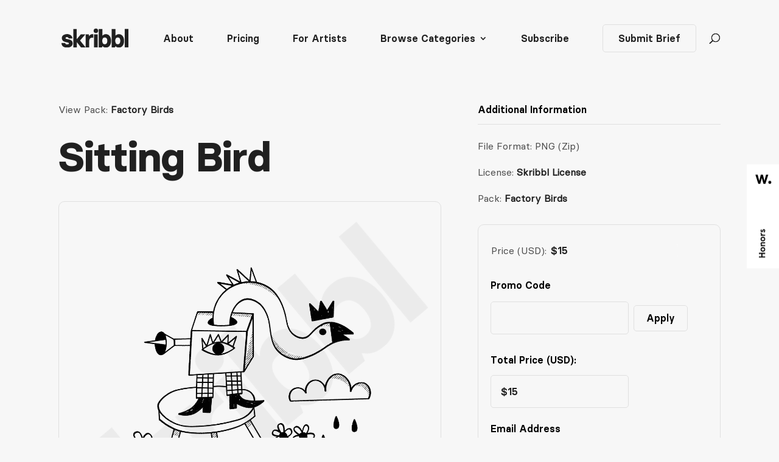

--- FILE ---
content_type: image/svg+xml
request_url: https://weareskribbl.com/wp-content/uploads/2023/11/OnlyHumanArt-2.svg
body_size: 2226
content:
<?xml version="1.0" encoding="UTF-8"?>
<svg xmlns="http://www.w3.org/2000/svg" id="Layer_1" viewBox="0 0 745.98 527.57">
  <defs>
    <style>.cls-1{fill:#202020;}</style>
  </defs>
  <path class="cls-1" d="M80,0c2.58,.54,5.15,1.08,7.73,1.62,28.52,6.04,47.27,26.38,51.19,55.33,2.01,14.88,1.53,29.58-3.52,43.81-9.26,26.07-28.24,40.18-55.48,42.5-27.41,2.34-50.93-5.29-65.8-30.32C4.77,97.21,2.78,79.77,4.52,61.86c1.37-14.14,5.69-27.27,14.69-38.57C29.49,10.38,43.17,3.64,59.21,1.1c1.61-.26,3.19-.73,4.79-1.1,5.33,0,10.67,0,16,0Zm-8.14,115.12c17.57,.03,29.02-8.15,33.67-24.6,3.55-12.58,3.56-25.31-.24-37.86-4.98-16.43-16.42-24.18-34.67-23.87-16.69,.28-28.09,8.96-32.36,25-2.86,10.76-3.16,21.71-.82,32.6,4.13,19.23,15.6,28.69,34.42,28.73Z"></path>
  <path class="cls-1" d="M0,521.57c2.97-7.85,6.1-15.65,8.87-23.57,12.49-35.74,24.93-71.5,37.22-107.32,1.26-3.68,2.75-5.23,6.93-5.08,10.48,.37,20.99,.23,31.49,.05,2.8-.05,4.08,.82,5,3.47,15.27,43.92,30.64,87.81,45.97,131.71,.43,1.23,.59,2.54,.98,4.28h-35.01c-2.19-7.1-4.62-14.47-6.71-21.93-.85-3.05-2.22-4.24-5.51-4.2-14.49,.18-28.99,.21-43.49-.02-3.59-.06-4.92,1.29-5.79,4.48-1.69,6.25-3.9,12.35-5.58,18.61-.75,2.81-2.09,3.58-4.89,3.53-9.83-.16-19.66-.04-29.49-.02,0-1.33,0-2.66,0-4Zm67.93-103.93c-.35-.02-.7-.03-1.06-.05-5.55,17.77-11.1,35.54-16.7,53.47h34.44c-5.68-18.18-11.18-35.81-16.69-53.43Z"></path>
  <path class="cls-1" d="M745.98,321.73c-5.36,11.95-12.4,15.87-23.62,13.13-9.09-2.22-13.09-8.63-12.36-19.8,.56-8.58,6.26-14.38,14.92-15.19,10.86-1.01,16.15,2.47,21.05,13.86v7.99Z"></path>
  <path class="cls-1" d="M360.99,527.57c-11.51-5.71-15.43-13.28-12.48-24.09,1.83-6.7,6.78-11.01,13.96-11.68,7.47-.7,14.48,.39,18.77,7.53,5.46,9.09,2.62,25.06-10.07,27.4-.43,.08-.79,.55-1.19,.84h-9Z"></path>
  <path class="cls-1" d="M355.78,312.17c-14.67-23.74-28.57-46.24-42.48-68.73-.32,.11-.65,.23-.97,.34v89.5h-30.24V193.9c10.91,0,21.68-.11,32.45,.15,1.3,.03,2.91,1.88,3.76,3.27,11.58,18.66,23.05,37.38,34.55,56.08,.86,1.41,1.77,2.79,3.09,4.88,1.21-1.84,2.19-3.25,3.09-4.71,11.5-18.7,23.04-37.39,34.42-56.16,1.56-2.57,3.2-3.66,6.29-3.6,9.81,.21,19.62,.08,29.78,.08v139.37h-30.22v-88.67c-.4-.09-.79-.19-1.19-.28-13.83,22.18-27.67,44.36-42.33,67.87Z"></path>
  <path class="cls-1" d="M239.19,92V2.43h31.27V141.84c-8.15,0-16.33-.77-24.3,.2-9.86,1.2-14.84-2.65-19.43-11.27-13.36-25.09-27.86-49.56-41.92-74.28-.89-1.56-1.87-3.08-3.65-5.99v91.06h-30.76V2.05c11.66,0,23.27-.13,34.87,.17,1.36,.03,3.04,2.2,3.92,3.75,15.37,27.02,30.64,54.11,45.94,81.17,.97,1.71,2,3.39,3,5.08,.35-.07,.7-.15,1.05-.22Z"></path>
  <path class="cls-1" d="M578.49,193.88c11.56,0,22.72-.16,33.87,.17,1.71,.05,3.98,1.99,4.93,3.66,15.6,27.29,31.03,54.67,46.5,82.03,.81,1.43,1.66,2.84,3.35,4.16v-89.61h31.48v139.37c-11.91,0-23.68,.13-35.44-.17-1.34-.03-2.99-2.24-3.87-3.79-15.52-27.14-30.95-54.34-46.41-81.52-.85-1.5-1.81-2.94-3.69-4.11v89.31h-30.72V193.88Z"></path>
  <path class="cls-1" d="M261.68,525.51c-13.37,0-24.99,.11-36.59-.15-1.27-.03-2.83-1.97-3.7-3.37-8.66-14-17.27-28.03-25.73-42.15-1.56-2.6-3.29-3.69-6.35-3.53-4.94,.26-9.91,.07-15.39,.07v48.89h-31.26v-138.9c.3-.17,.57-.47,.84-.47,22.65-.04,45.32-.61,67.94,.09,21.26,.66,38,15.14,41.83,35.63,3.75,20.05-4.11,40.1-23.93,49.55-.72,.34-1.39,.79-2.53,1.45,11.42,17.33,22.7,34.45,34.86,52.9Zm-87.58-77.63c11.31,0,22.1,.32,32.87-.1,8.98-.35,14.41-6.63,14.99-16.12,.56-9.07-4.55-16.7-13.44-17.39-11.34-.87-22.8-.21-34.42-.21v33.82Z"></path>
  <path class="cls-1" d="M99.32,194.17h31.3v139.26h-31.03v-57.53H43.52v57.51H12.34V194.28h31.03v52.65h55.95v-52.76Z"></path>
  <path class="cls-1" d="M572.36,333.54h-35.01c-2.17-7.01-4.59-14.18-6.57-21.46-.98-3.61-2.53-5.03-6.49-4.96-14.16,.26-28.32,.24-42.48,.01-3.71-.06-5.19,1.19-6.09,4.7-1.61,6.26-3.68,12.42-5.79,18.54-.44,1.28-1.86,3.14-2.87,3.16-10.29,.23-20.59,.14-31.48,.14,.59-2.28,.91-4.04,1.5-5.72,15.03-43.29,30.12-86.56,45.08-129.88,1.09-3.14,2.46-4.38,5.96-4.29,10.65,.28,21.32,.21,31.98,.03,2.98-.05,4.31,.87,5.31,3.75,15.17,43.77,30.48,87.49,45.74,131.23,.48,1.37,.72,2.81,1.21,4.75Zm-68.58-107.55c-.41,.02-.81,.03-1.22,.05-5.52,17.71-11.04,35.42-16.57,53.13h34.41c-5.66-18.11-11.14-35.64-16.62-53.18Z"></path>
  <path class="cls-1" d="M234.1,194.09h31.38c.13,1.2,.38,2.46,.38,3.71,.01,27.29,.23,54.59-.09,81.88-.22,18.76-6.47,35.02-22.83,45.75-14.11,9.25-29.86,11.47-46.41,9.42-15.68-1.94-29.07-8.04-38.85-20.87-6.45-8.46-10.14-18.28-10.31-28.67-.49-30.26-.17-60.52-.17-91.12h30.97c.1,1.84,.28,3.75,.28,5.65,.02,25.13-.06,50.26,.08,75.39,.03,4.95,.36,10.04,1.54,14.81,2.41,9.69,9.09,15.15,18.91,16.78,1.31,.22,2.64,.38,3.96,.53,19.03,2.06,30.98-8.3,31.09-27.38,.16-26.63,.05-53.26,.06-79.88,0-1.82,0-3.63,0-6.02Z"></path>
  <path class="cls-1" d="M433.46,141.59h-31.62c0-8.35,.02-16.45,0-24.56-.03-10.15,1.97-20.9-.75-30.29-2.71-9.37-10.13-17.39-15.55-25.97-11.11-17.58-22.28-35.12-33.39-52.7-1.02-1.61-1.81-3.38-3.21-6.04,9.74,0,18.53,.58,27.2-.17,7.66-.66,11.81,1.96,15.45,8.76,8,14.91,17.06,29.25,26.12,44.56,1.3-2.12,2.26-3.6,3.14-5.12,8.47-14.7,17.01-29.35,25.31-44.14,1.69-3.01,3.62-4.04,7.02-3.96,10.48,.22,20.97,.08,32.42,.08-1.18,2.43-1.91,4.35-2.99,6.05-15.34,24.35-30.83,48.61-46,73.06-1.88,3.03-2.95,7.04-3.02,10.63-.31,16.46-.14,32.93-.14,49.81Z"></path>
  <path class="cls-1" d="M296.05,413.85h-40.48v-27.85h112.06v27.56h-40.01v111.7h-31.57v-111.41Z"></path>
  <path class="cls-1" d="M288.81,2.24h30.89V113.72h63.64v27.83h-94.53V2.24Z"></path>
  <path class="cls-1" d="M477.96,107.96c11.47-.04,18.12,6.48,18.11,17.79,0,11.33-6.73,18.05-18.02,18-11.24-.05-17.99-6.88-17.92-18.16,.06-11.07,6.66-17.58,17.83-17.62Z"></path>
</svg>
